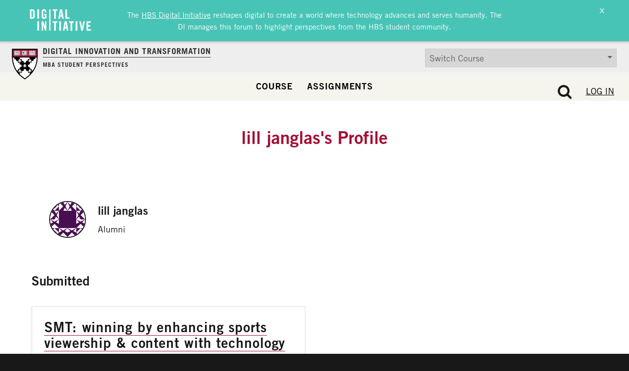

--- FILE ---
content_type: text/css
request_url: https://d3.harvard.edu/platform-digit/wp-content/plugins/hbs-ok-visualization/assets/css/viz.css?ver=0.85129100%201767987842
body_size: 91
content:
.d3-viz .site-main-wrap__inner {
	max-width: 1260px;
}
.d3-visualization {
	min-height: 1080px;
}
#legend h3 {
  margin: 0.5em auto;
}
#container {
  display: flex;
  position: relative;
}
.d3-visualization form {
  position: absolute;
  right: 10px;
  top: 10px;
}
.bricknode {
  border: solid 1px white;
  font: 10px sans-serif;
  line-height: 12px;
  overflow: hidden;
  position: absolute;
  text-indent: 2px;
}
.link {
  stroke: #999;
  stroke-opacity: .2;
}
.node text {
  pointer-events: none;
  font: 10px sans-serif;
}
.rect {
  border: solid 1px white;
  font: 10px sans-serif;
  position: absolute;
  text-indent: 2px;
}
.d3-visualization text {
  font: 14px sans-serif;
  position: absolute;
}
.d3-visualization button {
  padding: 0.75em;
  background-color: slategrey;
  box-shadow: none;
  color: white;
  font-size: 16px;
  font-weight: 700;
  margin-top: 0.5em;
  overflow: show;
}
.d3-visualization svg {
  overflow: visible;
}
#Viz {
  margin-top: 1em;
  margin-left: 1em;
}
#userHelp {
  margin-top: 1em;
  width: 300px;
}
#buttons {
  flex-grow: 2;
}
#advisory {
  margin: 1em auto;
  text-align: center;
}


--- FILE ---
content_type: image/svg+xml
request_url: https://d3.harvard.edu/platform-digit/wp-content/themes/hbs-ck/assets/img/hbs-shield.svg
body_size: 13248
content:
<svg xmlns="http://www.w3.org/2000/svg" xmlns:xlink="http://www.w3.org/1999/xlink" width="75px" height="75px" viewBox="0 0 75 75">
    <!-- Generator: Sketch 39.1 (31720) - http://www.bohemiancoding.com/sketch -->
    <title>DIGIT</title>
    <desc>Created with Sketch.</desc>
    <defs/>
    <g id="Page-1" stroke="none" stroke-width="1" fill="none" fill-rule="evenodd">
        <g id="DIGIT">
            <g id="shield_logo_web">
                <g id="Layer_1">
                    <g id="Group">
                        <path d="M61.5631579,20.3888889 C61.5631579,43.7222222 49.0736842,61.8888889 31.5552632,73.1111111 C14.0368421,61.8888889 1.54736842,43.7777778 1.54736842,20.3888889 L61.5631579,20.3888889 L61.5631579,20.3888889 L61.5631579,20.3888889 Z" id="Shape" fill="#FFFFFF"/>
                        <path d="M31.5552632,74.5555556 L30.9473684,74.1666667 C11.2736842,61.5555556 0.442105263,42.5 0.442105263,20.4444444 L0.442105263,19.3333333 L20.3368421,19.3333333 L20.3368421,21.5 L2.65263158,21.5 C2.98421053,42.1111111 13.2631579,60 31.6105263,71.9444444 C49.9578947,59.9444444 60.1815789,42.1111111 60.5684211,21.5 L42.3315789,21.5 L42.3315789,19.3333333 L62.6684211,19.3333333 L62.6684211,20.4444444 C62.6684211,42.5 51.8368421,61.6111111 32.1631579,74.1666667 L31.5552632,74.5555556 L31.5552632,74.5555556 Z" id="Shape" fill="#000000"/>
                        <path d="M61.5631579,20 C61.5631579,20.6111111 61.5078947,20.1111111 61.5078947,20.3888889 C61.0657895,20.1666667 60.5684211,20.3888889 60.0157895,20.3888889 C58.0815789,20.3888889 56.8105263,22.1111111 56.8105263,23.8888889 C56.8105263,24.2777778 56.8657895,24.8888889 56.9763158,25.2222222 C56.5894737,25.0555556 56.0921053,24.8888889 55.65,24.8888889 C53.8815789,24.8888889 52.4447368,26.3333333 52.4447368,28.1111111 C52.4447368,28.7222222 52.6105263,29.2777778 52.8868421,29.7777778 C52.3894737,29.5 51.8368421,29.2777778 51.2289474,29.2777778 C49.1842105,29.2777778 48.0236842,30.9444444 48.0236842,32.8888889 C48.0236842,33.5 48.0789474,33.5555556 48.3552632,34.0555556 C47.8578947,33.7222222 47.3605263,33.6111111 46.7526316,33.6111111 C44.9842105,33.6111111 43.5473684,35.4444444 43.5473684,37.2222222 C43.5473684,37.7777778 43.6026316,37.9444444 43.8236842,38.3888889 C43.3815789,38.1666667 42.9394737,38.1666667 42.4421053,38.1666667 C40.6736842,38.1666667 39.2368421,39.7777778 39.2368421,41.5555556 C39.2368421,43.3333333 40.6736842,44.7777778 42.4421053,44.7777778 C42.9394737,44.7777778 43.4368421,44.6666667 43.8236842,44.4444444 C43.6026316,44.8888889 43.5473684,45.2222222 43.5473684,45.7777778 C43.5473684,47.5555556 44.9842105,49 46.7526316,49 C47.3052632,49 47.7473684,49 48.1894737,48.7777778 C47.8026316,49.2777778 47.9684211,49.7777778 47.9684211,50.3888889 C47.9684211,52.1666667 49.6815789,53.3888889 51.45,53.3888889 C51.6710526,53.3888889 51.8921053,53.2222222 52.1131579,53.1666667 C49.5157895,57.0555556 46.2552632,61.0555556 42.8842105,64.2777778 C43.5473684,63.6666667 44.3763158,62.7777778 44.3763158,61.7777778 C44.3763158,59.9444444 42.8842105,58.4444444 41.0605263,58.4444444 C40.1763158,58.4444444 39.6236842,58.5 39.0157895,59.0555556 C39.4578947,58.5 39.7342105,57.7777778 39.7342105,57 C39.7342105,55.2222222 38.2973684,53.7777778 36.5289474,53.7777778 C35.7552632,53.7777778 35.0368421,54.0555556 34.4842105,54.5 C34.8157895,54 35.0368421,53.3333333 35.0368421,52.6666667 C35.0368421,51 34.3736842,49.3888889 31.5552632,49.3888889 C29.8973684,49.3888889 28.6815789,50.9444444 28.6815789,52.6111111 C28.6815789,53.2777778 28.9026316,53.9444444 29.2342105,54.4444444 C28.6815789,54 27.9631579,53.7222222 27.1894737,53.7222222 C25.4210526,53.7222222 23.9842105,55.1666667 23.9842105,56.9444444 C23.9842105,57.7222222 24.2605263,58.4444444 24.7026316,59 C24.0947368,58.4444444 23.3210526,58.1111111 22.4368421,58.1111111 C20.6131579,58.1111111 19.1210526,59.6111111 19.1210526,61.4444444 C19.1210526,62.3888889 19.6184211,63.6666667 20.2263158,64.2777778 C16.8552632,61.0555556 13.8157895,57.4444444 11.2736842,53.5555556 C11.4947368,53.6111111 11.9368421,53.6666667 12.1578947,53.6666667 C13.9263158,53.6666667 15.3631579,52.2222222 15.3631579,50.4444444 C15.3631579,49.8333333 15.1973684,49.2777778 14.9210526,48.8333333 C15.3631579,49.1111111 15.9157895,49.2222222 16.4684211,49.2222222 C18.2368421,49.2222222 19.6736842,47.7777778 19.6736842,46 C19.6736842,45.4444444 19.5631579,44.9444444 19.2868421,44.5 C19.7289474,44.7222222 20.1710526,44.8333333 20.6684211,44.8333333 C22.4368421,44.8333333 23.8736842,43.3888889 23.8736842,41.6111111 C23.8736842,39.8333333 22.4368421,38.3888889 20.6684211,38.3888889 C20.1710526,38.3888889 19.6736842,38.5555556 19.2315789,38.7777778 C19.4526316,38.3333333 19.5631579,37.8333333 19.5631579,37.3333333 C19.5631579,35.5555556 18.1263158,34.1111111 16.3578947,34.1111111 C15.75,34.1111111 15.1421053,34.2777778 14.6447368,34.6111111 C14.9210526,34.1111111 15.0868421,33.6111111 15.0868421,33 C15.0868421,31.2222222 13.65,29.7777778 11.8815789,29.7777778 C11.2736842,29.7777778 10.6657895,29.9444444 10.2236842,30.2777778 C10.5,29.7777778 10.6657895,29.2222222 10.6657895,28.6111111 C10.6657895,26.8333333 9.22894737,25.3888889 7.46052632,25.3888889 C6.90789474,25.3888889 6.41052632,25.5555556 5.91315789,25.7777778 C6.13421053,25.3333333 6.3,24.8333333 6.3,24.2777778 C6.3,22.5 4.86315789,20.5 3.09473684,20.5 C2.59736842,20.5 2.04473684,20.2777778 1.60263158,20.5 C1.60263158,19.6666667 1.54736842,21.1111111 1.54736842,20.1111111 L20.0605263,20.1111111 C19.6184211,21.0555556 19.2868421,21.4444444 19.2868421,22.2222222 C19.2868421,24 20.7236842,25.4444444 22.4921053,25.4444444 C23.1552632,25.4444444 23.7631579,25.2222222 24.2605263,24.8888889 C23.9289474,25.3888889 23.7631579,26 23.7631579,26.6111111 C23.7631579,28.3888889 25.2,29.8333333 26.9684211,29.8333333 C27.6868421,29.8333333 28.35,29.6111111 28.8473684,29.2222222 C28.5157895,29.7222222 28.2947368,30.3333333 28.2947368,31 C28.2947368,32.7777778 29.7315789,34.2222222 31.5,34.2222222 C33.2684211,34.2222222 34.7052632,32.7777778 34.7052632,31 C34.7052632,30.3333333 34.5394737,29.7777778 34.2078947,29.2777778 C34.7052632,29.5555556 35.2578947,29.7222222 35.8105263,29.7222222 C37.5789474,29.7222222 39.0157895,28.2777778 39.0157895,26.5 C39.0157895,26 38.9052632,25.5555556 38.7394737,25.1111111 C39.2368421,25.4444444 39.6236842,25.4444444 40.2868421,25.4444444 C42.0552632,25.4444444 43.3263158,24 43.3263158,22.2222222 C43.3263158,21.4444444 42.9394737,21.0555556 42.4973684,20.1111111 L61.5631579,20.1111111 L61.5631579,20 L61.5631579,20 Z" id="Shape" fill="#000000"/>
                        <path d="M29.5657895,39.3888889 C29.7315789,39.1111111 29.8973684,38.8333333 30.0078947,38.4444444 C30.1184211,38.0555556 30.0631579,37.9444444 29.7315789,37.9444444 L29.1236842,37.9444444 C28.8473684,37.9444444 28.8473684,38.2222222 28.9578947,38.5 C29.0684211,38.7777778 29.2342105,39.0555556 29.2342105,39.3333333 C29.2894737,39.5 29.3447368,39.6666667 29.5657895,39.3888889" id="Shape" fill="#FFFFFF"/>
                        <path d="M33.3236842,39.3888889 C33.1578947,39.1111111 32.9921053,38.8333333 32.9368421,38.4444444 C32.8263158,38.0555556 32.8815789,37.9444444 33.2131579,37.9444444 L33.7657895,37.9444444 C33.9868421,37.9444444 34.0421053,38.2222222 33.9315789,38.5 C33.8210526,38.7777778 33.7105263,39.0555556 33.6552632,39.3333333 C33.6,39.5 33.5447368,39.6666667 33.3236842,39.3888889" id="Shape" fill="#FFFFFF"/>
                        <path d="M31.5552632,45.5555556 C31.8868421,45.5555556 32.0526316,45.5 32.2184211,45.4444444 C32.3842105,45.3333333 32.6052632,45.3333333 32.3842105,44.7222222 C32.1631579,44.1111111 31.9973684,43.4444444 31.9973684,42.9444444 L31.9973684,42.1666667 C32.0526316,41.7777778 32.3289474,41.7222222 32.3842105,42.1666667 C32.4394737,42.6111111 32.6605263,43.7777778 32.9921053,44.3888889 C33.3236842,45 33.7657895,44.7222222 33.8763158,44.6111111 C33.9868421,44.5 34.3736842,44.1666667 34.4842105,43.9444444 C34.5947368,43.7222222 34.65,43.5555556 34.3736842,43.2777778 C33.9868421,42.8888889 33.4342105,42.1666667 33.2131579,41.6666667 C32.9368421,41.1666667 33.1578947,40.8888889 33.5447368,41.4444444 C33.8763158,41.9444444 34.3736842,42.4444444 34.7605263,42.7777778 C34.9815789,42.9444444 35.0921053,43 35.2578947,42.7777778 C35.4236842,42.5555556 35.7552632,42 35.6447368,41.4444444 C35.5342105,40.8888889 35.3131579,40.7777778 35.0921053,40.7777778 C34.7605263,40.7777778 34.0973684,40.7777778 33.6552632,40.3888889 C33.0473684,39.8333333 32.7157895,39.2777778 32.4394737,37.8333333 C32.2736842,37.1111111 31.9421053,36.8888889 31.6105263,36.8888889 C31.2236842,36.8888889 30.8921053,37.1111111 30.7815789,37.8333333 C30.5052632,39.2777778 30.0078947,40 29.4,40.5555556 C28.9578947,40.9444444 28.35,40.9444444 28.1289474,40.9444444 C27.9078947,40.9444444 27.6868421,40.9444444 27.6315789,41.4444444 C27.5763158,41.9444444 27.8526316,42.5 28.0184211,42.7777778 C28.1842105,43 28.2947368,42.9444444 28.5157895,42.7777778 C28.9026316,42.4444444 29.3447368,41.9444444 29.7315789,41.4444444 C30.1184211,40.9444444 30.2842105,41.1666667 30.0631579,41.6666667 C29.7868421,42.1666667 29.2894737,42.8888889 28.9026316,43.2777778 C28.6263158,43.5555556 28.6815789,43.7222222 28.7921053,43.9444444 C28.9026316,44.1666667 29.2894737,44.5 29.4,44.6111111 C29.5105263,44.7222222 30.0078947,45 30.2842105,44.3888889 C30.6157895,43.7777778 30.8368421,42.6666667 30.8921053,42.1666667 C30.9473684,41.7222222 31.2236842,41.7777778 31.2789474,42.1666667 L31.2789474,42.9444444 C31.2789474,43.4444444 31.1131579,44.1111111 30.8921053,44.7222222 C30.6710526,45.3333333 30.8921053,45.3888889 31.0578947,45.4444444 C31.0026316,45.5 31.2236842,45.5555556 31.5552632,45.5555556 L31.5552632,45.5555556 L31.5552632,45.5555556 Z" id="Shape" fill="#FFFFFF"/>
                        <path d="M17.1315789,27.5 C17.2973684,27.2222222 17.4631579,26.9444444 17.5736842,26.5555556 C17.6842105,26.1666667 17.6289474,26.0555556 17.2973684,26.0555556 L16.6894737,26.0555556 C16.4131579,26.0555556 16.4131579,26.3333333 16.5236842,26.6111111 C16.6342105,26.8888889 16.8,27.1666667 16.8,27.4444444 C16.8552632,27.6666667 16.9105263,27.7777778 17.1315789,27.5" id="Shape" fill="#FFFFFF"/>
                        <path d="M20.9447368,27.5 C20.7789474,27.2222222 20.6131579,26.9444444 20.5578947,26.5555556 C20.4473684,26.1666667 20.5026316,26.0555556 20.8342105,26.0555556 L21.3868421,26.0555556 C21.6078947,26.0555556 21.6631579,26.3333333 21.5526316,26.6111111 C21.4421053,26.8888889 21.3315789,27.1666667 21.2763158,27.4444444 C21.2210526,27.6666667 21.1657895,27.7777778 20.9447368,27.5" id="Shape" fill="#FFFFFF"/>
                        <path d="M19.1210526,33.6666667 C19.4526316,33.6666667 19.6184211,33.6111111 19.7842105,33.5 C19.95,33.3888889 20.1710526,33.3888889 19.95,32.7777778 C19.7289474,32.1666667 19.5631579,31.5 19.5631579,31 L19.5631579,30.2222222 C19.6184211,29.8333333 19.8947368,29.7777778 19.95,30.2222222 C20.0052632,30.6666667 20.2263158,31.8333333 20.5578947,32.4444444 C20.8894737,33.0555556 21.3315789,32.7777778 21.4421053,32.6666667 C21.5526316,32.5555556 21.9394737,32.2222222 22.05,32 C22.1605263,31.7777778 22.2157895,31.6111111 21.9394737,31.3333333 C21.5526316,30.9444444 21,30.2222222 20.7789474,29.7222222 C20.5026316,29.2222222 20.7236842,28.9444444 21.1105263,29.5 C21.4421053,30 21.9394737,30.5 22.3263158,30.8333333 C22.5473684,31 22.6578947,31.0555556 22.8236842,30.8333333 C22.9894737,30.6111111 23.3210526,30.0555556 23.2105263,29.5 C23.1,28.9444444 22.8789474,28.8333333 22.6578947,28.8333333 C22.3263158,28.8333333 21.6631579,28.8333333 21.2210526,28.4444444 C20.6131579,27.8888889 20.2815789,27.3333333 20.0052632,25.8888889 C19.8394737,25.1666667 19.5078947,24.9444444 19.1763158,24.9444444 C18.7894737,24.9444444 18.4578947,25.1666667 18.3473684,25.8888889 C18.0710526,27.3333333 17.5184211,28.0555556 16.9657895,28.6111111 C16.5236842,29 15.9157895,29 15.6947368,29 C15.4736842,29 15.2526316,29 15.1973684,29.5 C15.0868421,30.0555556 15.4184211,30.5555556 15.5842105,30.8333333 C15.75,31.0555556 15.8605263,31 16.0815789,30.8333333 C16.4684211,30.5 16.9105263,30 17.2973684,29.5 C17.6842105,29 17.85,29.2222222 17.6289474,29.7222222 C17.3526316,30.2222222 16.8552632,30.9444444 16.4684211,31.3333333 C16.1921053,31.6111111 16.2473684,31.7777778 16.3578947,32 C16.4684211,32.2222222 16.8552632,32.5555556 16.9657895,32.6666667 C17.0763158,32.7777778 17.5736842,33.0555556 17.85,32.4444444 C18.1815789,31.8333333 18.4026316,30.7222222 18.4578947,30.2222222 C18.5131579,29.7777778 18.7894737,29.8333333 18.8447368,30.2222222 L18.8447368,31 C18.8447368,31.5 18.6789474,32.1666667 18.4578947,32.7777778 C18.2368421,33.3888889 18.4578947,33.4444444 18.6236842,33.5 C18.6236842,33.6111111 18.7894737,33.6666667 19.1210526,33.6666667 L19.1210526,33.6666667 L19.1210526,33.6666667 Z" id="Shape" fill="#FFFFFF"/>
                        <path d="M41.8894737,27.3333333 C42.0552632,27.0555556 42.2210526,26.7777778 42.3315789,26.3888889 C42.4421053,26 42.3868421,25.8888889 42.0552632,25.8888889 L41.4473684,25.8888889 C41.1710526,25.8888889 41.1710526,26.1666667 41.2815789,26.4444444 C41.3921053,26.7222222 41.5578947,27 41.5578947,27.2222222 C41.5578947,27.4444444 41.6131579,27.5555556 41.8894737,27.3333333" id="Shape" fill="#FFFFFF"/>
                        <path d="M45.6473684,27.3333333 C45.4815789,27.0555556 45.3157895,26.7777778 45.2605263,26.3888889 C45.15,26 45.2052632,25.8888889 45.5368421,25.8888889 L46.0894737,25.8888889 C46.3105263,25.8888889 46.3657895,26.1666667 46.2552632,26.4444444 C46.1447368,26.7222222 46.0342105,27 45.9789474,27.2222222 C45.9236842,27.4444444 45.8684211,27.5555556 45.6473684,27.3333333" id="Shape" fill="#FFFFFF"/>
                        <path d="M43.8236842,33.4444444 C44.1552632,33.4444444 44.3210526,33.3888889 44.4868421,33.3333333 C44.6526316,33.2222222 44.8736842,33.2222222 44.6526316,32.6111111 C44.4315789,32 44.2657895,31.3333333 44.2657895,30.8333333 L44.2657895,30.0555556 C44.3210526,29.6666667 44.5973684,29.6111111 44.6526316,30.0555556 C44.7078947,30.5 44.9289474,31.6666667 45.2605263,32.2777778 C45.5921053,32.8888889 46.0342105,32.6111111 46.1447368,32.5 C46.2552632,32.3888889 46.6421053,32.0555556 46.7526316,31.8333333 C46.8631579,31.6111111 46.9184211,31.4444444 46.6421053,31.1666667 C46.2552632,30.7777778 45.7026316,30.0555556 45.4815789,29.5555556 C45.2052632,29.0555556 45.4263158,28.7777778 45.8131579,29.3333333 C46.1447368,29.8333333 46.5868421,30.3333333 47.0289474,30.6666667 C47.25,30.8333333 47.3605263,30.8888889 47.5263158,30.6666667 C47.6921053,30.4444444 48.0236842,29.8888889 47.9131579,29.3333333 C47.8026316,28.7777778 47.5815789,28.6666667 47.3605263,28.6666667 C47.0289474,28.6666667 46.3657895,28.6666667 45.9789474,28.2777778 C45.3710526,27.7222222 45.0394737,27.1666667 44.7631579,25.7222222 C44.5973684,25 44.2657895,24.7777778 43.9342105,24.7777778 C43.5473684,24.7777778 43.2157895,25 43.1052632,25.7222222 C42.8289474,27.1666667 42.3315789,27.8888889 41.7236842,28.4444444 C41.2815789,28.8333333 40.6736842,28.8333333 40.4526316,28.8333333 C40.2315789,28.8333333 40.0105263,28.8333333 39.9552632,29.3333333 C39.8447368,29.8888889 40.1763158,30.3888889 40.3421053,30.6666667 C40.5078947,30.8888889 40.6184211,30.8333333 40.8394737,30.6666667 C41.2263158,30.3333333 41.6684211,29.8333333 42.0552632,29.3333333 C42.4421053,28.8333333 42.6078947,29.0555556 42.3868421,29.5555556 C42.1105263,30.0555556 41.6131579,30.7777778 41.2263158,31.1666667 C40.95,31.4444444 41.0052632,31.6111111 41.1157895,31.8333333 C41.2263158,32.0555556 41.5578947,32.3888889 41.7236842,32.5 C41.8342105,32.6111111 42.3315789,32.8888889 42.6078947,32.2777778 C42.9394737,31.6666667 43.1605263,30.5555556 43.2157895,30.0555556 C43.2710526,29.6111111 43.5473684,29.6666667 43.6026316,30.0555556 L43.6026316,30.8333333 C43.6026316,31.3333333 43.4368421,32 43.2157895,32.6111111 C42.9947368,33.2222222 43.2157895,33.2777778 43.3815789,33.3333333 C43.3263158,33.3888889 43.4921053,33.4444444 43.8236842,33.4444444 L43.8236842,33.4444444 L43.8236842,33.4444444 Z" id="Shape" fill="#FFFFFF"/>
                        <path d="M17.5736842,51.9444444 C17.7394737,51.6666667 17.9052632,51.3888889 18.0157895,51 C18.1263158,50.6111111 18.0710526,50.5 17.7394737,50.5 L17.1315789,50.5 C16.8552632,50.5 16.8552632,50.7777778 16.9657895,51.0555556 C17.0763158,51.3333333 17.2421053,51.6111111 17.2421053,51.8333333 C17.2421053,52.0555556 17.2973684,52.2222222 17.5736842,51.9444444" id="Shape" fill="#FFFFFF"/>
                        <path d="M21.3315789,51.9444444 C21.1657895,51.6666667 21,51.3888889 20.9447368,51 C20.8342105,50.6111111 20.8894737,50.5 21.2210526,50.5 L21.7736842,50.5 C21.9947368,50.5 22.05,50.7777778 21.9394737,51.0555556 C21.8289474,51.3333333 21.7184211,51.6111111 21.6631579,51.8333333 C21.6078947,52.0555556 21.5526316,52.2222222 21.3315789,51.9444444" id="Shape" fill="#FFFFFF"/>
                        <path d="M19.5078947,58.1111111 C19.8394737,58.1111111 20.0052632,58.0555556 20.1710526,58 C20.3368421,57.8888889 20.5578947,57.8888889 20.3368421,57.2777778 C20.1157895,56.6666667 19.95,56 19.95,55.5 L19.95,54.7222222 C20.0052632,54.3333333 20.2815789,54.2777778 20.3368421,54.7222222 C20.3921053,55.1666667 20.6131579,56.3333333 20.9447368,56.9444444 C21.2763158,57.5555556 21.7184211,57.2777778 21.8289474,57.1666667 C21.9394737,57.0555556 22.3263158,56.7222222 22.4368421,56.5 C22.5473684,56.2777778 22.6026316,56.1111111 22.3263158,55.8333333 C21.9394737,55.4444444 21.3868421,54.7222222 21.1657895,54.2222222 C20.8894737,53.7222222 21.1105263,53.4444444 21.4973684,54 C21.8289474,54.5 22.2710526,55 22.7131579,55.3333333 C22.9342105,55.5 23.0447368,55.5555556 23.2105263,55.3333333 C23.3763158,55.1111111 23.7078947,54.5555556 23.5973684,54 C23.4868421,53.4444444 23.2657895,53.3333333 23.0447368,53.3333333 C22.7131579,53.3333333 22.05,53.3333333 21.6078947,52.9444444 C21,52.3888889 20.6684211,51.8333333 20.3921053,50.3888889 C20.2263158,49.6666667 19.8947368,49.4444444 19.5631579,49.4444444 C19.1763158,49.4444444 18.8447368,49.6666667 18.7342105,50.3888889 C18.4578947,51.8333333 17.9605263,52.5555556 17.3526316,53.1111111 C16.9105263,53.5 16.3026316,53.5 16.0815789,53.5 C15.8605263,53.5 15.6394737,53.5 15.5842105,54 C15.4736842,54.5555556 15.8052632,55.0555556 15.9710526,55.3333333 C16.1368421,55.5555556 16.2473684,55.5 16.4684211,55.3333333 C16.8552632,55 17.2973684,54.5 17.6842105,54 C18.0710526,53.5 18.2368421,53.7222222 18.0157895,54.2222222 C17.7394737,54.7222222 17.2421053,55.4444444 16.8552632,55.8333333 C16.5789474,56.1111111 16.6342105,56.2777778 16.7447368,56.5 C16.8552632,56.7222222 17.1868421,57.0555556 17.3526316,57.1666667 C17.4631579,57.2777778 17.9605263,57.5555556 18.2368421,56.9444444 C18.5684211,56.3333333 18.7894737,55.2222222 18.8447368,54.7222222 C18.9,54.2777778 19.1763158,54.3333333 19.2315789,54.7222222 L19.2315789,55.5 C19.2315789,56 19.0657895,56.6666667 18.8447368,57.2777778 C18.6236842,57.8888889 18.8447368,57.9444444 19.0105263,58 C19.0105263,58.0555556 19.1763158,58.1111111 19.5078947,58.1111111 L19.5078947,58.1111111 L19.5078947,58.1111111 Z" id="Shape" fill="#FFFFFF"/>
                        <path d="M41.6684211,51.7222222 C41.8342105,51.4444444 42,51.1666667 42.1105263,50.7777778 C42.2210526,50.3888889 42.1657895,50.2777778 41.8342105,50.2777778 L41.2263158,50.2777778 C40.95,50.2777778 40.95,50.5555556 41.0605263,50.8333333 C41.1710526,51.1111111 41.3368421,51.3888889 41.3368421,51.6666667 C41.3921053,51.8888889 41.4473684,52 41.6684211,51.7222222" id="Shape" fill="#FFFFFF"/>
                        <path d="M45.4263158,51.7222222 C45.2605263,51.4444444 45.0947368,51.1666667 45.0394737,50.7777778 C44.9289474,50.3888889 44.9842105,50.2777778 45.3157895,50.2777778 L45.8684211,50.2777778 C46.0894737,50.2777778 46.1447368,50.5555556 46.0342105,50.8333333 C45.9236842,51.1111111 45.8131579,51.3888889 45.7578947,51.6666667 C45.7026316,51.8888889 45.6473684,52 45.4263158,51.7222222" id="Shape" fill="#FFFFFF"/>
                        <path d="M43.6026316,57.8888889 C43.9342105,57.8888889 44.1,57.8333333 44.2657895,57.7777778 C44.4315789,57.6666667 44.6526316,57.6666667 44.4315789,57.0555556 C44.2105263,56.4444444 44.0447368,55.7777778 44.0447368,55.2777778 L44.0447368,54.5 C44.1,54.1111111 44.3763158,54.0555556 44.4315789,54.5 C44.4868421,54.9444444 44.7078947,56.1111111 45.0394737,56.7222222 C45.3710526,57.3333333 45.8131579,57.0555556 45.9236842,56.9444444 C46.0342105,56.8333333 46.4210526,56.5 46.5315789,56.2777778 C46.6421053,56.0555556 46.6973684,55.8888889 46.4210526,55.6111111 C46.0342105,55.2222222 45.4815789,54.5 45.2605263,54 C44.9842105,53.5 45.2052632,53.2222222 45.5921053,53.7777778 C45.9236842,54.2777778 46.3657895,54.7777778 46.8078947,55.1111111 C47.0289474,55.2777778 47.1394737,55.3333333 47.3052632,55.1111111 C47.4710526,54.8888889 47.8026316,54.3333333 47.6921053,53.7777778 C47.5815789,53.2222222 47.3605263,53.1111111 47.1394737,53.1111111 C46.8078947,53.1111111 46.1447368,53.1111111 45.7026316,52.7222222 C45.0947368,52.1666667 44.7631579,51.6111111 44.4868421,50.1666667 C44.3210526,49.4444444 43.9894737,49.2222222 43.6578947,49.2222222 C43.2710526,49.2222222 42.9394737,49.4444444 42.8289474,50.1666667 C42.5526316,51.6666667 42,52.3333333 41.4473684,52.8888889 C41.0052632,53.2777778 40.3973684,53.3333333 40.1763158,53.2777778 C39.9552632,53.2777778 39.7342105,53.2777778 39.6789474,53.7777778 C39.5684211,54.3333333 39.9,54.8333333 40.0657895,55.1111111 C40.2315789,55.3333333 40.3421053,55.2777778 40.5631579,55.1111111 C40.95,54.7777778 41.3921053,54.2777778 41.7789474,53.7777778 C42.1657895,53.2777778 42.3315789,53.5 42.1105263,54 C41.8342105,54.5 41.3368421,55.2222222 40.95,55.6111111 C40.6736842,55.8888889 40.7289474,56.0555556 40.8394737,56.2777778 C40.95,56.5 41.3368421,56.8333333 41.4473684,56.9444444 C41.5578947,57.0555556 42.0552632,57.3333333 42.3315789,56.7222222 C42.6631579,56.1111111 42.8842105,55 42.9394737,54.5 C42.9947368,54.0555556 43.2710526,54.1111111 43.3263158,54.5 L43.3263158,55.2777778 C43.3263158,55.7777778 43.1605263,56.4444444 42.9394737,57.0555556 C42.7184211,57.6666667 42.9394737,57.7222222 43.1052632,57.7777778 C43.1052632,57.8333333 43.2710526,57.8888889 43.6026316,57.8888889 L43.6026316,57.8888889 L43.6026316,57.8888889 Z" id="Shape" fill="#FFFFFF"/>
                        <g id="Shape">
                            <polygon fill="#B7133F" points="1.49210526 1.5 61.5631579 1.5 61.5631579 20.3333333 1.49210526 20.3333333"/>
                            <path d="M62.6684211,21.5 L0.386842105,21.5 L0.386842105,0.388888889 L62.6684211,0.388888889 L62.6684211,21.5 L62.6684211,21.5 Z M2.65263158,19.2222222 L60.4578947,19.2222222 L60.4578947,2.66666667 L2.65263158,2.66666667 L2.65263158,19.2222222 L2.65263158,19.2222222 Z" fill="#000000"/>
                        </g>
                        <g transform="translate(3.868421, 5.000000)" id="Shape">
                            <path d="M9.00789474,2.05555556 C9.00789474,0.944444444 9.89210526,0.0555555556 10.9973684,0.0555555556 L15.9710526,0.0555555556 L15.9710526,2 L16.8,2 C17.1315789,2 17.4631579,2.27777778 17.4631579,2.66666667 C17.4631579,3 17.1868421,3.33333333 16.8,3.33333333 L15.9710526,3.33333333 L15.9710526,7.77777778 L16.8,7.77777778 C17.1315789,7.77777778 17.4631579,8.05555556 17.4631579,8.44444444 C17.4631579,8.77777778 17.1868421,9.11111111 16.8,9.11111111 L15.9710526,9.11111111 L15.9710526,11.2222222 L9.94736842,11.2222222 C9.78157895,11.5555556 9.39473684,11.8333333 9.00789474,11.8333333 C8.56578947,11.8333333 8.23421053,11.6111111 8.06842105,11.2222222 L2.04473684,11.2222222 L2.04473684,9.11111111 L1.21578947,9.11111111 C0.828947368,9.11111111 0.552631579,8.83333333 0.552631579,8.44444444 C0.552631579,8.11111111 0.828947368,7.77777778 1.21578947,7.77777778 L2.04473684,7.77777778 L2.04473684,3.27777778 L1.21578947,3.27777778 C0.828947368,3.27777778 0.552631579,3 0.552631579,2.61111111 C0.552631579,2.27777778 0.828947368,1.94444444 1.21578947,1.94444444 L2.04473684,1.94444444 L2.04473684,0 L7.01842105,0 C8.12368421,0.0555555556 9.00789474,0.944444444 9.00789474,2.05555556 L9.00789474,2.05555556 L9.00789474,2.05555556 Z" fill="#FFFFFF"/>
                            <path d="M9.00789474,11.9444444 C8.56578947,11.9444444 8.17894737,11.7222222 7.95789474,11.3333333 L1.87894737,11.3333333 L1.87894737,9.22222222 L1.21578947,9.22222222 C0.773684211,9.22222222 0.442105263,8.88888889 0.442105263,8.44444444 C0.442105263,8 0.773684211,7.66666667 1.21578947,7.66666667 L1.87894737,7.66666667 L1.87894737,3.5 L1.21578947,3.5 C0.773684211,3.5 0.442105263,3.16666667 0.442105263,2.72222222 C0.442105263,2.27777778 0.773684211,1.94444444 1.21578947,1.94444444 L1.87894737,1.94444444 L1.87894737,0 L6.96315789,0 C7.84736842,0 8.67631579,0.555555556 8.95263158,1.38888889 C9.28421053,0.611111111 10.0578947,0 10.9421053,0 L16.0263158,0 L16.0263158,1.94444444 L16.6894737,1.94444444 C17.1315789,1.94444444 17.4631579,2.27777778 17.4631579,2.72222222 C17.4631579,3.16666667 17.1315789,3.5 16.6894737,3.5 L16.0263158,3.5 L16.0263158,7.66666667 L16.6894737,7.66666667 C17.1315789,7.66666667 17.4631579,8 17.4631579,8.44444444 C17.4631579,8.88888889 17.1315789,9.22222222 16.6894737,9.22222222 L16.0263158,9.22222222 L16.0263158,11.3333333 L9.94736842,11.3333333 C9.83684211,11.7222222 9.45,11.9444444 9.00789474,11.9444444 L9.00789474,11.9444444 Z M2.21052632,11.0555556 L8.17894737,11.0555556 L8.23421053,11.1666667 C8.4,11.5 8.67631579,11.6666667 9.06315789,11.6666667 C9.39473684,11.6666667 9.72631579,11.4444444 9.89210526,11.1666667 L9.94736842,11.0555556 L15.9157895,11.0555556 L15.9157895,8.94444444 L16.8552632,8.94444444 C17.1315789,8.94444444 17.3526316,8.72222222 17.3526316,8.44444444 C17.3526316,8.16666667 17.1315789,7.94444444 16.8552632,7.94444444 L15.9157895,7.94444444 L15.9157895,3.16666667 L16.8552632,3.16666667 C17.1315789,3.16666667 17.3526316,2.94444444 17.3526316,2.66666667 C17.3526316,2.38888889 17.1315789,2.16666667 16.8552632,2.16666667 L15.9157895,2.16666667 L15.9157895,0.222222222 L11.1078947,0.222222222 C10.1131579,0.222222222 9.22894737,1.05555556 9.22894737,2.11111111 L8.84210526,2.11111111 C8.84210526,1.11111111 8.01315789,0.222222222 6.96315789,0.222222222 L2.21052632,0.222222222 L2.21052632,2.16666667 L1.27105263,2.16666667 C0.994736842,2.16666667 0.773684211,2.38888889 0.773684211,2.66666667 C0.773684211,2.94444444 0.994736842,3.16666667 1.27105263,3.16666667 L2.21052632,3.16666667 L2.21052632,7.94444444 L1.27105263,7.94444444 C0.994736842,7.94444444 0.773684211,8.16666667 0.773684211,8.44444444 C0.773684211,8.72222222 0.994736842,8.94444444 1.27105263,8.94444444 L2.21052632,8.94444444 L2.21052632,11.0555556 L2.21052632,11.0555556 Z" fill="#000000"/>
                        </g>
                        <rect id="Rectangle-path" fill="#000000" x="12.7105263" y="7.05555556" width="0.276315789" height="7.61111111"/>
                        <path d="M15.0315789,9.33333333 C15.0315789,9.55555556 15.0868421,9.55555556 15.3078947,9.55555556 C15.5289474,9.55555556 15.5289474,9.55555556 15.6394737,9.38888889 C15.75,9.22222222 16.0263158,8.88888889 16.0263158,9.38888889 L16.0263158,10.0555556 C16.0263158,10.5555556 15.6394737,10.2222222 15.5842105,10.0555556 C15.5289474,9.88888889 15.4736842,9.88888889 15.2526316,9.88888889 C15.0315789,9.88888889 14.9763158,9.88888889 14.9763158,10.1111111 C14.9210526,10.7777778 14.9210526,11.4444444 14.9763158,11.7777778 C14.9763158,11.8888889 15.0315789,12 15.1973684,12 L15.5842105,12 C16.1921053,12 16.3026316,11.6666667 16.4131579,11.2222222 C16.5789474,10.6111111 16.8,10.7222222 16.8,11.2222222 L16.8,12.1111111 C16.8,12.3888889 16.5236842,12.2777778 16.3578947,12.2777778 L14.4789474,12.2777778 L14.0368421,12.2777778 C13.8710526,12.2777778 13.8157895,12.1666667 13.9263158,12.0555556 C14.0368421,11.9444444 14.0921053,11.9444444 14.0921053,11.5555556 L14.0921053,8.11111111 C14.0921053,7.72222222 14.0368421,7.72222222 13.9263158,7.61111111 C13.8157895,7.5 13.8710526,7.38888889 14.0368421,7.38888889 L14.4789474,7.38888889 L16.2473684,7.38888889 C16.4131579,7.38888889 16.6894737,7.22222222 16.6894737,7.55555556 L16.6894737,8.44444444 C16.6894737,8.72222222 16.4131579,8.83333333 16.3026316,8.44444444 C16.1921053,8.05555556 16.1921053,7.66666667 15.5842105,7.66666667 L15.1973684,7.66666667 C15.0315789,7.66666667 14.9763158,7.72222222 14.9763158,7.88888889 C14.9763158,8.5 15.0315789,9 15.0315789,9.33333333 L15.0315789,9.33333333 L15.0315789,9.33333333 Z" id="Shape" fill="#000000"/>
                        <rect id="Rectangle-path" fill="#000000" transform="translate(7.782974, 15.095432) rotate(-41.635443) translate(-7.782974, -15.095432) " x="7.03937295" y="14.5954456" width="1.49213072" height="0.277782517"/>
                        <path d="M13.9815789,16.2222222 L13.7052632,16.1111111 C13.7605263,16 13.8157895,15.8333333 13.8157895,15.7222222 C13.8157895,15.2222222 13.4289474,14.8333333 12.9315789,14.8333333 C12.4342105,14.8333333 12.0473684,15.2222222 12.0473684,15.7222222 C12.0473684,15.8333333 12.1026316,16 12.1578947,16.1111111 L11.8815789,16.2222222 C11.8263158,16.0555556 11.7710526,15.8888889 11.7710526,15.7222222 C11.7710526,15.0555556 12.3236842,14.5 12.9868421,14.5 C13.65,14.5 14.2026316,15.0555556 14.2026316,15.7222222 C14.0921053,15.8888889 14.0368421,16.0555556 13.9815789,16.2222222 L13.9815789,16.2222222 Z" id="Shape" fill="#000000"/>
                        <path d="M11.8815789,15.4444444 L6.85263158,15.4444444 L6.85263158,5.88888889 L7.79210526,4.94444444 L8.28947368,4.94444444 L8.28947368,14.1666667 L11.7710526,14.1666667 C12.3236842,14.1666667 12.7105263,14.3333333 12.8763158,14.6111111 L12.6,14.7222222 C12.5447368,14.6111111 12.2684211,14.4444444 11.7710526,14.4444444 L7.95789474,14.4444444 L7.95789474,5.27777778 L7.90263158,5.27777778 L7.18421053,6.05555556 L7.18421053,15.1666667 L11.9368421,15.1666667 L11.9368421,15.4444444 L11.8815789,15.4444444 Z" id="Shape" fill="#000000"/>
                        <path d="M18.9,15.4444444 L13.8710526,15.4444444 L13.8710526,15.1666667 L18.6236842,15.1666667 L18.6236842,6.05555556 L17.85,5.27777778 L17.7947368,5.27777778 L17.7947368,14.4444444 L13.9815789,14.4444444 C13.5394737,14.4444444 13.2631579,14.5555556 13.1526316,14.7222222 L12.8763158,14.6111111 C13.0421053,14.3333333 13.4289474,14.1666667 13.9815789,14.1666667 L17.4631579,14.1666667 L17.4631579,4.94444444 L17.9605263,4.94444444 L18.9,5.88888889 L18.9,15.4444444 L18.9,15.4444444 Z" id="Shape" fill="#000000"/>
                        <rect id="Rectangle-path" fill="#000000" transform="translate(18.442924, 14.529596) rotate(-48.319833) translate(-18.442924, -14.529596) " x="17.9429271" y="13.7783153" width="0.276327479" height="1.50006346"/>
                        <path d="M10.7210526,11.8888889 C10.6657895,12.2222222 10.5,12.3888889 10.3342105,12.3888889 C10.1131579,12.3888889 10.0578947,12.1666667 10.0026316,11.8333333 L9.11842105,8.05555556 C9.00789474,7.77777778 9.00789474,7.77777778 8.84210526,7.66666667 C8.73157895,7.55555556 8.73157895,7.44444444 8.89736842,7.44444444 L9.33947368,7.44444444 L9.78157895,7.44444444 C9.94736842,7.44444444 10.0026316,7.55555556 9.94736842,7.66666667 C9.83684211,7.77777778 9.83684211,7.77777778 9.89210526,8.16666667 L10.3894737,10.5555556 C10.4447368,10.9444444 10.6657895,10.8333333 10.7210526,10.5555556 L11.4394737,8.16666667 C11.4947368,7.77777778 11.3842105,7.77777778 11.3289474,7.66666667 C11.2736842,7.55555556 11.3289474,7.44444444 11.4394737,7.44444444 L11.7710526,7.44444444 L12.1026316,7.44444444 C12.2684211,7.44444444 12.2684211,7.61111111 12.1578947,7.72222222 C12.0473684,7.83333333 11.9921053,7.83333333 11.8815789,8.16666667 L10.7210526,11.8888889 L10.7210526,11.8888889 L10.7210526,11.8888889 Z" id="Shape" fill="#000000"/>
                        <g transform="translate(22.105263, 4.444444)" id="Shape">
                            <path d="M8.95263158,12.3333333 C9.39473684,12.3333333 9.72631579,12.1111111 9.89210526,11.7222222 L15.2526316,11.7222222 L15.2526316,9.61111111 L16.0815789,9.61111111 C16.4684211,9.61111111 16.7447368,9.33333333 16.7447368,8.94444444 C16.7447368,8.61111111 16.4684211,8.27777778 16.0815789,8.27777778 L15.2526316,8.27777778 L15.2526316,3.77777778 L16.0815789,3.77777778 C16.4684211,3.77777778 16.7447368,3.5 16.7447368,3.11111111 C16.7447368,2.77777778 16.4684211,2.44444444 16.0815789,2.44444444 L15.2526316,2.44444444 L15.2526316,0.5 L10.9421053,0.5 C9.83684211,0.5 8.95263158,1.38888889 8.95263158,2.5 C8.95263158,1.38888889 8.06842105,0.5 6.96315789,0.5 L1.98947368,0.5 L1.98947368,2.44444444 L1.16052632,2.44444444 C0.773684211,2.44444444 0.497368421,2.72222222 0.497368421,3.11111111 C0.497368421,3.44444444 0.773684211,3.77777778 1.16052632,3.77777778 L1.98947368,3.77777778 L1.98947368,8.33333333 L1.16052632,8.33333333 C0.773684211,8.33333333 0.497368421,8.61111111 0.497368421,9 C0.497368421,9.33333333 0.773684211,9.66666667 1.16052632,9.66666667 L1.98947368,9.66666667 L1.98947368,11.7777778 L8.01315789,11.7777778 C8.17894737,12.1111111 8.56578947,12.3333333 8.95263158,12.3333333 L8.95263158,12.3333333 L8.95263158,12.3333333 Z" fill="#FFFFFF"/>
                            <path d="M8.95263158,12.5 C8.51052632,12.5 8.12368421,12.2777778 7.90263158,11.8888889 L1.82368421,11.8888889 L1.82368421,9.77777778 L1.16052632,9.77777778 C0.718421053,9.77777778 0.386842105,9.44444444 0.386842105,9 C0.386842105,8.55555556 0.718421053,8.22222222 1.16052632,8.22222222 L1.82368421,8.22222222 L1.82368421,4.05555556 L1.16052632,4.05555556 C0.718421053,4.05555556 0.386842105,3.72222222 0.386842105,3.27777778 C0.386842105,2.83333333 0.718421053,2.5 1.16052632,2.5 L1.82368421,2.5 L1.82368421,0.555555556 L6.90789474,0.555555556 C7.79210526,0.555555556 8.62105263,1.11111111 8.89736842,1.94444444 C9.22894737,1.16666667 10.0026316,0.555555556 10.8868421,0.555555556 L15.3631579,0.555555556 L15.3631579,2.5 L16.0263158,2.5 C16.4684211,2.5 16.8,2.83333333 16.8,3.27777778 C16.8,3.72222222 16.4684211,4.05555556 16.0263158,4.05555556 L15.3631579,4.05555556 L15.3631579,8.22222222 L16.0263158,8.22222222 C16.4684211,8.22222222 16.8,8.55555556 16.8,9 C16.8,9.44444444 16.4684211,9.77777778 16.0263158,9.77777778 L15.3631579,9.77777778 L15.3631579,11.8888889 L9.94736842,11.8888889 C9.78157895,12.2777778 9.39473684,12.5 8.95263158,12.5 L8.95263158,12.5 Z M2.15526316,11.6111111 L8.12368421,11.6111111 L8.17894737,11.7222222 C8.34473684,12.0555556 8.62105263,12.2222222 9.00789474,12.2222222 C9.33947368,12.2222222 9.67105263,12 9.83684211,11.7222222 L9.89210526,11.6111111 L15.1973684,11.6111111 L15.1973684,9.5 L16.1368421,9.5 C16.4131579,9.5 16.6342105,9.27777778 16.6342105,9 C16.6342105,8.72222222 16.4131579,8.5 16.1368421,8.5 L15.1973684,8.5 L15.1973684,3.72222222 L16.1368421,3.72222222 C16.4131579,3.72222222 16.6342105,3.5 16.6342105,3.22222222 C16.6342105,2.94444444 16.4131579,2.72222222 16.1368421,2.72222222 L15.1973684,2.72222222 L15.1973684,0.777777778 L11.0526316,0.777777778 C10.0578947,0.777777778 9.17368421,1.61111111 9.17368421,2.66666667 L8.84210526,2.66666667 C8.84210526,1.66666667 8.01315789,0.777777778 6.96315789,0.777777778 L2.15526316,0.777777778 L2.15526316,2.72222222 L1.21578947,2.72222222 C0.939473684,2.72222222 0.718421053,2.94444444 0.718421053,3.22222222 C0.718421053,3.5 0.939473684,3.72222222 1.21578947,3.72222222 L2.15526316,3.72222222 L2.15526316,8.5 L1.21578947,8.5 C0.939473684,8.5 0.718421053,8.72222222 0.718421053,9 C0.718421053,9.27777778 0.939473684,9.5 1.21578947,9.5 L2.15526316,9.5 L2.15526316,11.6111111 L2.15526316,11.6111111 Z" fill="#000000"/>
                        </g>
                        <path d="M30.0078947,16.2222222 C29.9526316,16.0555556 29.8973684,15.8888889 29.8973684,15.7222222 C29.8973684,15.0555556 30.45,14.5 31.1131579,14.5 C31.7763158,14.5 32.3289474,15.0555556 32.3289474,15.7222222 C32.3289474,15.8888889 32.2736842,16.0555556 32.2184211,16.2222222 L31.8868421,16.1111111 C31.9421053,16 31.9973684,15.8333333 31.9973684,15.7222222 C31.9973684,15.2222222 31.6105263,14.8333333 31.1131579,14.8333333 C30.6157895,14.8333333 30.2289474,15.2222222 30.2289474,15.7222222 C30.2289474,15.8333333 30.2842105,16 30.3394737,16.1111111 L30.0078947,16.2222222 L30.0078947,16.2222222 Z" id="Shape" fill="#000000"/>
                        <path d="M30.0631579,15.4444444 L25.0342105,15.4444444 L25.0342105,5.88888889 L25.9736842,4.94444444 L26.4710526,4.94444444 L26.4710526,14.1666667 L29.9526316,14.1666667 C30.5052632,14.1666667 30.8921053,14.3333333 31.0578947,14.6111111 L30.7815789,14.7222222 C30.7263158,14.6111111 30.45,14.4444444 29.9526316,14.4444444 L26.1394737,14.4444444 L26.1394737,5.27777778 L26.0842105,5.27777778 L25.3105263,6.05555556 L25.3105263,15.1666667 L30.0631579,15.1666667 L30.0631579,15.4444444 L30.0631579,15.4444444 Z" id="Shape" fill="#000000"/>
                        <rect id="Rectangle-path" fill="#000000" transform="translate(25.965415, 15.097510) rotate(-41.635443) translate(-25.965415, -15.097510) " x="25.221814" y="14.5975233" width="1.49213072" height="0.277782517"/>
                        <rect id="Rectangle-path" fill="#000000" x="30.9473684" y="7.05555556" width="0.276315789" height="7.61111111"/>
                        <path d="M36.4736842,15.4444444 L32.0526316,15.4444444 L32.0526316,15.1666667 L36.1421053,15.1666667 L36.1421053,6.05555556 L35.3684211,5.27777778 L35.3131579,5.27777778 L35.3131579,14.4444444 L32.1631579,14.4444444 C31.7210526,14.4444444 31.3894737,14.6111111 31.3342105,14.7222222 L31.0578947,14.6111111 C31.1684211,14.3333333 31.6105263,14.1666667 32.1631579,14.1666667 L35.0368421,14.1666667 L35.0368421,4.94444444 L35.5342105,4.94444444 L36.4736842,5.88888889 L36.4736842,15.4444444 L36.4736842,15.4444444 Z" id="Shape" fill="#000000"/>
                        <rect id="Rectangle-path" fill="#000000" transform="translate(35.971126, 14.550301) rotate(-48.319833) translate(-35.971126, -14.550301) " x="35.4711297" y="13.7990209" width="0.276327479" height="1.50006346"/>
                        <path d="M27.7421053,12.3333333 L27.2447368,12.3333333 C27.0789474,12.3333333 27.0789474,12.2222222 27.1342105,12.1111111 C27.2447368,12 27.3552632,12 27.3552632,11.6111111 L27.3552632,8 C27.3552632,7.83333333 27.3552632,7.77777778 27.1894737,7.66666667 C27.0789474,7.55555556 27.2447368,7.44444444 27.4105263,7.44444444 L28.5157895,7.44444444 C29.7868421,7.44444444 30.2289474,7.88888889 30.2289474,8.61111111 C30.2289474,9.16666667 29.8973684,9.55555556 29.4552632,9.72222222 C29.3447368,9.77777778 29.2894737,9.83333333 29.2894737,9.88888889 C29.2894737,9.94444444 29.2894737,10 29.3447368,10.0555556 C29.4,10.1666667 30.1736842,11.6666667 30.2842105,11.8333333 C30.3947368,12 30.45,12.0555556 30.5052632,12.1111111 C30.5605263,12.1666667 30.5605263,12.3333333 30.2842105,12.3333333 L29.6210526,12.3333333 C29.6210526,12.3333333 29.5657895,12.3333333 29.5105263,12.2222222 C29.4552632,12.1111111 28.5157895,10.1111111 28.4052632,10 L28.1842105,9.94444444 L28.1842105,11.6111111 C28.1842105,12 28.2947368,12 28.4052632,12.0555556 C28.5157895,12.1666667 28.4605263,12.3333333 28.2947368,12.3333333 L27.7421053,12.3333333 L27.7421053,12.3333333 L27.7421053,12.3333333 Z M28.1842105,8.66666667 L28.1842105,9.38888889 C28.1842105,9.5 28.2947368,9.61111111 28.5157895,9.61111111 C28.7921053,9.61111111 29.3447368,9.44444444 29.3447368,8.66666667 C29.3447368,7.88888889 28.9578947,7.72222222 28.6815789,7.72222222 C28.4605263,7.66666667 28.1842105,7.72222222 28.1842105,8.11111111 L28.1842105,8.66666667 L28.1842105,8.66666667 L28.1842105,8.66666667 Z" id="Shape" fill="#000000"/>
                        <path d="M33.7657895,11.6666667 C33.7657895,12.0555556 33.8210526,12.0555556 33.9315789,12.1666667 C34.0421053,12.2777778 34.0421053,12.3888889 33.8210526,12.3888889 L33.3789474,12.3888889 L32.9368421,12.3888889 C32.7710526,12.3888889 32.7157895,12.2777778 32.8263158,12.1666667 C32.9368421,12.0555556 32.9921053,12.0555556 32.9921053,11.6666667 L32.9921053,8.22222222 C32.9921053,7.83333333 32.9368421,7.83333333 32.8263158,7.72222222 C32.7157895,7.61111111 32.7157895,7.5 32.9368421,7.5 L33.3789474,7.5 L33.8210526,7.5 C33.9868421,7.5 34.0421053,7.61111111 33.9315789,7.72222222 C33.8210526,7.83333333 33.7657895,7.83333333 33.7657895,8.22222222 L33.7657895,11.6666667 L33.7657895,11.6666667 L33.7657895,11.6666667 Z" id="Shape" fill="#000000"/>
                        <g transform="translate(39.789474, 5.000000)" id="Shape">
                            <path d="M9.50526316,1.5 C9.72631579,0.666666667 10.5,0 11.4394737,0 L17.2973684,0 L17.2973684,1.94444444 L18.1263158,1.94444444 C18.5131579,1.94444444 18.7894737,2.22222222 18.7894737,2.61111111 C18.7894737,2.94444444 18.5131579,3.27777778 18.1263158,3.27777778 L17.2973684,3.27777778 L17.2973684,7.77777778 L18.1263158,7.77777778 C18.5131579,7.77777778 18.7894737,8.05555556 18.7894737,8.44444444 C18.7894737,8.77777778 18.5131579,9.11111111 18.1263158,9.11111111 L17.2973684,9.11111111 L17.2973684,11.2222222 L10.3894737,11.2222222 C10.2236842,11.5555556 9.83684211,11.8333333 9.45,11.8333333 C9.00789474,11.8333333 8.67631579,11.6111111 8.51052632,11.2222222 L1.93421053,11.2222222 L1.93421053,9.11111111 L1.10526316,9.11111111 C0.773684211,9.11111111 0.442105263,8.83333333 0.442105263,8.44444444 C0.442105263,8.11111111 0.718421053,7.77777778 1.10526316,7.77777778 L1.93421053,7.77777778 L1.93421053,3.27777778 L1.10526316,3.27777778 C0.773684211,3.27777778 0.442105263,3 0.442105263,2.61111111 C0.442105263,2.27777778 0.718421053,1.94444444 1.10526316,1.94444444 L1.93421053,1.94444444 L1.93421053,0 L7.46052632,0 C8.4,0 9.17368421,0.611111111 9.39473684,1.5 L9.50526316,1.5 L9.50526316,1.5 L9.50526316,1.5 Z" fill="#FFFFFF"/>
                            <path d="M9.45,11.9444444 C9.00789474,11.9444444 8.62105263,11.7222222 8.4,11.3333333 L1.76842105,11.3333333 L1.76842105,9.22222222 L1.10526316,9.22222222 C0.663157895,9.22222222 0.331578947,8.88888889 0.331578947,8.44444444 C0.331578947,8 0.663157895,7.66666667 1.10526316,7.66666667 L1.76842105,7.66666667 L1.76842105,3.5 L1.10526316,3.5 C0.663157895,3.5 0.331578947,3.16666667 0.331578947,2.72222222 C0.331578947,2.27777778 0.663157895,1.94444444 1.10526316,1.94444444 L1.76842105,1.94444444 L1.76842105,0 L7.46052632,0 C8.34473684,0 9.11842105,0.555555556 9.45,1.33333333 C9.78157895,0.555555556 10.5552632,0 11.4394737,0 L17.4078947,0 L17.4078947,1.94444444 L18.0710526,1.94444444 C18.5131579,1.94444444 18.8447368,2.27777778 18.8447368,2.72222222 C18.8447368,3.16666667 18.5131579,3.5 18.0710526,3.5 L17.4078947,3.5 L17.4078947,7.66666667 L18.0710526,7.66666667 C18.5131579,7.66666667 18.8447368,8 18.8447368,8.44444444 C18.8447368,8.88888889 18.5131579,9.22222222 18.0710526,9.22222222 L17.4078947,9.22222222 L17.4078947,11.3333333 L10.5,11.3333333 C10.2789474,11.7222222 9.89210526,11.9444444 9.45,11.9444444 L9.45,11.9444444 Z M2.04473684,11.0555556 L8.56578947,11.0555556 L8.62105263,11.1666667 C8.78684211,11.5 9.06315789,11.6666667 9.45,11.6666667 C9.78157895,11.6666667 10.1131579,11.4444444 10.2789474,11.1666667 L10.3342105,11.0555556 L17.1315789,11.0555556 L17.1315789,8.94444444 L18.0710526,8.94444444 C18.3473684,8.94444444 18.5684211,8.72222222 18.5684211,8.44444444 C18.5684211,8.16666667 18.3473684,7.94444444 18.0710526,7.94444444 L17.1315789,7.94444444 L17.1315789,3.16666667 L18.0710526,3.16666667 C18.3473684,3.16666667 18.5684211,2.94444444 18.5684211,2.66666667 C18.5684211,2.38888889 18.3473684,2.16666667 18.0710526,2.16666667 L17.1315789,2.16666667 L17.1315789,0.222222222 L11.4394737,0.222222222 C10.6105263,0.222222222 9.83684211,0.777777778 9.67105263,1.61111111 L9.61578947,1.72222222 L9.22894737,1.72222222 L9.17368421,1.61111111 C8.95263158,0.833333333 8.23421053,0.222222222 7.40526316,0.222222222 L1.98947368,0.222222222 L1.98947368,2.16666667 L1.10526316,2.16666667 C0.828947368,2.16666667 0.607894737,2.38888889 0.607894737,2.66666667 C0.607894737,2.94444444 0.828947368,3.16666667 1.10526316,3.16666667 L2.04473684,3.16666667 L2.04473684,7.94444444 L1.10526316,7.94444444 C0.828947368,7.94444444 0.607894737,8.16666667 0.607894737,8.44444444 C0.607894737,8.72222222 0.828947368,8.94444444 1.10526316,8.94444444 L2.04473684,8.94444444 L2.04473684,11.0555556 L2.04473684,11.0555556 Z" fill="#000000"/>
                        </g>
                        <polygon id="Shape" fill="#000000" points="42.8842105 15.4444444 42.6631579 15.2222222 43.8236842 14.2222222 43.9894737 14.4444444"/>
                        <path d="M50.3447368,16.2222222 L50.0684211,16.1111111 C50.1236842,16 50.1789474,15.8333333 50.1789474,15.7222222 C50.1789474,15.2222222 49.7921053,14.8333333 49.2947368,14.8333333 C48.7973684,14.8333333 48.4105263,15.2222222 48.4105263,15.7222222 C48.4105263,15.8333333 48.4657895,16 48.5210526,16.1111111 L48.2447368,16.2222222 C48.1894737,16.0555556 48.1342105,15.8888889 48.1342105,15.7222222 C48.1342105,15.0555556 48.6868421,14.5 49.35,14.5 C50.0131579,14.5 50.5657895,15.0555556 50.5657895,15.7222222 C50.4552632,15.8888889 50.4,16.0555556 50.3447368,16.2222222 L50.3447368,16.2222222 Z" id="Shape" fill="#000000"/>
                        <path d="M48.2447368,15.4444444 L42.6078947,15.4444444 L42.6078947,5.88888889 L43.5473684,4.94444444 L44.0447368,4.94444444 L44.0447368,14.1666667 L48.1342105,14.1666667 C48.6868421,14.1666667 49.0736842,14.3333333 49.2394737,14.6111111 L48.9631579,14.7222222 C48.9078947,14.6111111 48.6315789,14.4444444 48.1342105,14.4444444 L43.7684211,14.4444444 L43.7684211,5.27777778 L43.6578947,5.27777778 L42.8842105,6.05555556 L42.8842105,15.1666667 L48.1894737,15.1666667 L48.1894737,15.4444444 L48.2447368,15.4444444 Z" id="Shape" fill="#000000"/>
                        <path d="M56.1473684,15.4444444 L50.2342105,15.4444444 L50.2342105,15.1666667 L55.8710526,15.1666667 L55.8710526,6.05555556 L55.0973684,5.27777778 L55.0421053,5.27777778 L55.0421053,14.4444444 L50.3447368,14.4444444 C49.9026316,14.4444444 49.5710526,14.6111111 49.5157895,14.7222222 L49.2394737,14.6111111 C49.35,14.3333333 49.7921053,14.1666667 50.3447368,14.1666667 L54.7105263,14.1666667 L54.7105263,4.94444444 L55.2078947,4.94444444 L56.1473684,5.88888889 L56.1473684,15.4444444 L56.1473684,15.4444444 Z" id="Shape" fill="#000000"/>
                        <rect id="Rectangle-path" fill="#000000" transform="translate(55.688327, 14.531686) rotate(-48.401196) translate(-55.688327, -14.531686) " x="55.1883327" y="13.7801321" width="0.276311375" height="1.49997604"/>
                        <path d="M49.7368421,10.9444444 L49.9026316,11.6111111 C49.9578947,12 49.9578947,12 49.8473684,12.1111111 C49.7368421,12.2222222 49.7921053,12.3333333 50.0131579,12.3333333 L50.5105263,12.3333333 L50.8973684,12.3333333 C51.0631579,12.3333333 51.0631579,12.1111111 50.9526316,12.0555556 C50.8421053,11.9444444 50.8421053,11.8888889 50.7315789,11.6111111 L49.6815789,7.83333333 C49.5710526,7.5 49.4605263,7.33333333 49.4052632,7.33333333 C49.1842105,7.38888889 48.9078947,7.44444444 48.9078947,7.61111111 L48.9078947,8 L47.8578947,11.6111111 C47.6921053,12 47.6921053,12 47.5815789,12.0555556 C47.4710526,12.1666667 47.4710526,12.3333333 47.6368421,12.3333333 L47.9684211,12.3333333 L48.3,12.3333333 C48.4657895,12.3333333 48.4657895,12.2222222 48.4105263,12.1111111 C48.3552632,12 48.1894737,12 48.3,11.6111111 L48.5210526,10.8888889 C48.5763158,10.7222222 48.9078947,10.7777778 49.1289474,10.7777778 C49.2394737,10.7777778 49.6263158,10.7222222 49.7368421,10.9444444 L49.7368421,10.9444444 L49.7368421,10.9444444 Z M48.9078947,9.16666667 C49.0736842,8.55555556 49.1842105,8.55555556 49.2947368,9.22222222 L49.5157895,10.2222222 C49.6263158,10.4444444 49.5710526,10.5 49.1289474,10.5 C48.5210526,10.5 48.5210526,10.4444444 48.6315789,10.2222222 L48.9078947,9.16666667 L48.9078947,9.16666667 L48.9078947,9.16666667 Z" id="Shape" fill="#000000"/>
                        <path d="M46.1447368,7.44444444 C46.3657895,7.44444444 46.6973684,7.44444444 47.1394737,7.38888889 C47.7473684,7.33333333 47.7473684,7.38888889 47.7473684,7.55555556 L47.7473684,8.33333333 C47.7473684,8.44444444 47.7473684,8.66666667 47.5815789,8.66666667 C47.4710526,8.66666667 47.4157895,8.5 47.3052632,8.33333333 C47.0842105,7.72222222 46.8631579,7.66666667 46.6973684,7.66666667 C46.5315789,7.66666667 46.4763158,7.77777778 46.4763158,8.11111111 L46.4763158,11.5555556 C46.4763158,11.9444444 46.5315789,11.9444444 46.6421053,12.0555556 C46.7526316,12.1666667 46.7526316,12.3333333 46.5315789,12.3333333 L46.0894737,12.3333333 L45.6473684,12.3333333 C45.4815789,12.3333333 45.4263158,12.1666667 45.5368421,12.0555556 C45.6473684,11.9444444 45.7026316,11.9444444 45.7026316,11.5555556 L45.7026316,8.11111111 C45.7026316,7.77777778 45.6473684,7.66666667 45.4815789,7.66666667 C45.3157895,7.66666667 45.0947368,7.77777778 44.8736842,8.33333333 C44.8184211,8.55555556 44.7631579,8.66666667 44.5973684,8.66666667 C44.4868421,8.66666667 44.4315789,8.44444444 44.4315789,8.33333333 L44.4315789,7.55555556 C44.4315789,7.38888889 44.4315789,7.33333333 45.0394737,7.38888889 C45.5921053,7.44444444 45.8684211,7.44444444 46.1447368,7.44444444 L46.1447368,7.44444444 L46.1447368,7.44444444 Z" id="Shape" fill="#000000"/>
                        <path d="M51.45,11.1111111 C51.45,10.6666667 51.7263158,10.7222222 51.8921053,11.1666667 C52.0578947,11.6111111 52.2236842,12.1111111 52.8315789,12.1111111 C53.3842105,12.1111111 53.4947368,11.4444444 53.4947368,11.1111111 C53.4947368,10.6111111 53.2736842,10.4444444 52.5,9.83333333 C51.7263158,9.27777778 51.5605263,8.88888889 51.5605263,8.44444444 C51.5605263,8 52.0026316,7.27777778 52.7210526,7.27777778 C53.0526316,7.27777778 53.2736842,7.33333333 53.4394737,7.44444444 C53.4394737,7.44444444 53.7157895,7.5 53.7710526,7.38888889 C53.8263158,7.27777778 53.9921053,7.38888889 53.9921053,7.55555556 L53.9921053,8.5 C53.9921053,8.72222222 53.7710526,8.88888889 53.6052632,8.5 C53.4394737,8.05555556 53.3842105,7.5 52.8315789,7.5 C52.3894737,7.5 52.2789474,8.05555556 52.2789474,8.27777778 C52.2789474,8.88888889 52.8868421,9.05555556 53.4947368,9.55555556 C54.1578947,10.0555556 54.3236842,10.2222222 54.3236842,10.8888889 C54.3236842,11.6111111 53.6605263,12.3888889 52.8868421,12.3888889 C52.5552632,12.3888889 52.2789474,12.2222222 52.0026316,12.2222222 C51.7263158,12.2222222 51.7263158,12.3333333 51.6710526,12.3333333 C51.5605263,12.3333333 51.45,12.2777778 51.5052632,12.0555556 C51.45,11.8888889 51.45,11.3888889 51.45,11.1111111 L51.45,11.1111111 L51.45,11.1111111 Z" id="Shape" fill="#000000"/>
                    </g>
                </g>
            </g>

        </g>
    </g>
</svg>

--- FILE ---
content_type: text/javascript
request_url: https://d3.harvard.edu/platform-digit/wp-content/plugins/hbs-ck-assignments/assets/js/profile.js?ver=0.1.2
body_size: 470
content:
(()=>{(function(t){var a={generate_password_id:"hck-generate-password",password_meter_class:"js-password-meter",init:function(){this.cacheSelectors(),this.addPasswordHTML(),this.bind()},cacheSelectors:function(){this.$password=t(".js-password"),this.$confirm_password=t(".js-password-confirm"),this.$generate_pw_container=t(".js-generate-password-container"),this.$generated_pw=t("#js-generated-password"),this.$password_strength=t("#js-password-strength"),this.$password_meter=t(".js-password-meter")},addPasswordHTML:function(){var s=t("<button></button>"),e=t("<p></p>"),r=t("<div></div>");s.attr("id",this.generate_password_id),s.html("Generate Strong Password"),r.html("Password Strength Meter"),r.attr("class",this.password_meter_class),this.$generate_pw_container.append(r).append(s).append(e),this.$password_strength_meter=this.$generate_pw_container.find("."+this.password_meter_class)},bind:function(){var s=this;this.$generate_pw_container.on("click","#"+this.generate_password_id,function(e){e.preventDefault(),s.applyGeneratedPassword(s.$generated_pw.val())}),this.$password.on("keyup input",function(){s.checkPasswordStrength()}),this.$confirm_password.on("keyup input",function(){s.checkPasswordStrength()})},applyGeneratedPassword:function(s){this.$password.val(s),this.$confirm_password.val(s),this.$generate_pw_container.find("p").text("Your generated password is: ").append(t("<strong/>").text(s)),this.$generate_pw_container.find("#hck-generate-password").remove(),this.checkPasswordStrength()},checkPasswordStrength:function(){this.$password_strength_meter.removeClass("bad good strong");var s=wp.passwordStrength.meter(this.$password.val(),wp.passwordStrength.userInputBlacklist(),this.$confirm_password.val()),e="Password Strength: ";switch(s){case 2:this.$password_strength_meter.addClass("bad").text(e+"Bad"),this.$password_strength.val("bad");break;case 3:this.$password_strength_meter.addClass("good").text(e+"Good"),this.$password_strength.val("good");break;case 4:this.$password_strength_meter.addClass("strong").text(e+"Strong"),this.$password_strength.val("strong");break;case 5:this.$password_strength_meter.addClass("bad").text(e+"Mismatch"),this.$password_strength.val("bad");break;default:this.$password_strength_meter.addClass("bad").text(e+"Short"),this.$password_strength.val("bad")}return s}};a.init();var n=document.getElementById("show_pass");if(n!==null){var o=new Clipboard(".signup--copy");o.on("success",function(){t(".signup--copy").addClass("is-copied").text("Password copied!").prop("disabled",!0)})}})(jQuery);})();
